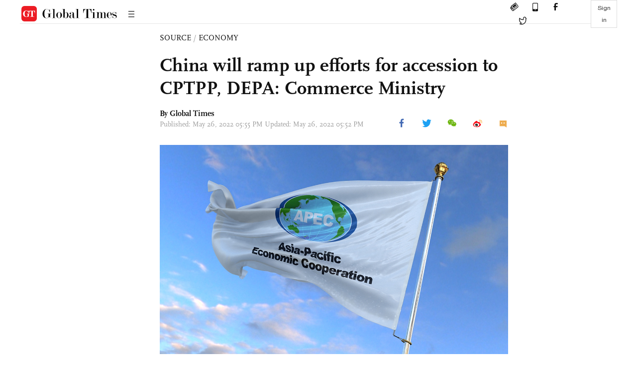

--- FILE ---
content_type: text/html
request_url: https://www.globaltimes.cn/page/202205/1266624.shtml
body_size: 2708
content:
<!DOCTYPE html
    PUBLIC "-//W3C//DTD XHTML 1.0 Transitional//EN" "http://www.w3.org/TR/xhtml1/DTD/xhtml1-transitional.dtd">
<html xmlns="http://www.w3.org/1999/xhtml">

<head>
    <meta http-equiv="Content-Type" content="text/html; charset=utf-8" />
    <title>China will ramp up efforts for accession to CPTPP, DEPA: Commerce Ministry - Global Times</title>
    <meta name="viewport" content="width=device-width, initial-scale=1.0">
    <meta http-equiv="X-UA-Compatible" content="IE=edge,chrome=1">
    <!--<meta http-equiv="X-UA-Compatible" content="IE=10; IE=9; IE=EDGE">-->
    <meta content="text/html; charset=UTF-8" http-equiv="Content-Type" />
    <meta content="text/javascript" http-equiv="Content-Script-Type" />
    <meta content="text/css" http-equiv="Content-Style-Type" />
    <meta id="MetaDescription" name="DESCRIPTION" content="China will continue to promote accession to the Comprehensive and Progressive Agreement for Trans-Pacific Partnership (CPTPP) and the Digital Economy Partnership Agreement (DEPA), while implementing the Regional Comprehensive Economic Partnership (RCEP) with a focus on high quality, Gao Feng, a spokesperson from the Chinese Ministry of Commerce (MOFCOM) said on Thursday." />
    <meta id="MetaImage" name="Logo" content="https://www.globaltimes.cn/Portals/0/attachment/2021/2021-11-08/d77933a2-e7c7-4ac9-91d7-b488ddae2aaf_s.jpeg" />
    <meta id="MetaKeywords" name="KEYWORDS" content="APEC" />
    <meta id="MetaCopyright" name="COPYRIGHT" content="Copyright 2021 by The Global Times" />
    <meta id="MetaAuthor" name="AUTHOR" content="Global Times" />
    <meta id="content_show_type" content="图文" />
    <meta id="channel_name" content="SOURCE,Economy" />
    <meta id="channel_id" content="8,68" />
    <meta id="author_name" content="Global Times" />
    <meta name="RESOURCE-TYPE" content="DOCUMENT" />
    <meta name="DISTRIBUTION" content="GLOBAL" />
    <meta id="MetaRobots" name="ROBOTS" content="INDEX, FOLLOW" />
    <meta name="REVISIT-AFTER" content="1 DAYS" />
    <meta name="RATING" content="GENERAL" />
    <meta name="viewport" content="width=device-width, initial-scale=1.0">
    <meta name="twitter:image" content="https://www.globaltimes.cn/Portals/0/attachment/2021/2021-11-08/d77933a2-e7c7-4ac9-91d7-b488ddae2aaf.jpeg">
    <meta name="twitter:card" content="summary_large_image">
    <meta name="twitter:site" content="@globaltimesnews">
    <meta name="twitter:url" content="https://www.globaltimes.cn/page/202205/1266624.shtml">
    <meta name="twitter:title" content="China will ramp up efforts for accession to CPTPP, DEPA: Commerce Ministry">
    <meta name="twitter:description" content="China will continue to promote accession to the Comprehensive and Progressive Agreement for Trans-Pacific Partnership (CPTPP) and the Digital Economy Partnership Agreement (DEPA), while implementing the Regional Comprehensive Economic Partnership (RCEP) with a focus on high quality, Gao Feng, a spokesperson from the Chinese Ministry of Commerce (MOFCOM) said on Thursday.">
    <meta name="twitter:creator" content="@globaltimesnews">
    <meta property="og:image" content="https://www.globaltimes.cn/Portals/0/attachment/2021/2021-11-08/d77933a2-e7c7-4ac9-91d7-b488ddae2aaf.jpeg" />
    <script type="text/javascript" src="/js-n/jquery-3.7.0.min.js" language="javascript"></script>
    <script type="text/javascript" src="/js-n/jquery-migrate-3.4.0.min.js" language="javascript"></script>
    <script type="text/javascript" src="/js-n/file.js" language="javascript"></script>
    <script> load_file("/includes-n/article_head.html"); </script>
</head>

<body>
    <!-- 文章头部 -->
    <script> load_file("/includes-n/article_top.html"); </script>
    <!-- 文章内容部分 -->
    <div class="container article_section">
        <div class="row">
            <div class="article_page">
                <div class="article_left">
                    <ul class="article_left_share share_section">
                        <script> load_file("/includes-n/float_share_new.html"); </script>
                    </ul>
                </div>
                <div class="article">
                    <div class="article_top">
                        <div class="article_column"><span class="cloumm_level_one"><a href="https://www.globaltimes.cn/source/" target="_blank">SOURCE</a></span>&nbsp;/&nbsp;<span class="cloumm_level_two"><a href="https://www.globaltimes.cn/source/economy/" target="_blank">ECONOMY</a></span></div>
                        <div class="article_title">China will ramp up efforts for accession to CPTPP, DEPA: Commerce Ministry</div>
                        
                        <div class="author_share">
                            <div class="author_share_left"><span class="byline">By Global Times </span><span
                                    class="pub_time">Published: May 26, 2022 05:55 PM Updated: May 26, 2022 05:52 PM</span> </div>
                            <span class="article_top_share share_section">
                                <script> load_file("/includes-n/article_share_new.html"); </script>
                            </span>
                        </div>
                    </div>
                    <div class="article_content">
                        <div class="article_right"> <center><img style="border-right-width:0px;border-top-width:0px;border-bottom-width:0px;border-left-width:0px;" id="547676" src="https://www.globaltimes.cn/Portals/0/attachment/2021/2021-11-08/d77933a2-e7c7-4ac9-91d7-b488ddae2aaf.jpeg" alt="APEC. Photo: CFP" /></center><div class="picture" style="margin-top:3px;font-family:Times New Roman;font-size:13px;color:#999;">APEC. Photo: CFP</div><br />&nbsp;<br />China will continue to promote accession to the Comprehensive and Progressive Agreement for Trans-Pacific Partnership (CPTPP) and the Digital Economy Partnership Agreement (DEPA), while implementing the Regional Comprehensive Economic Partnership (RCEP) with a focus on high quality, Gao Feng, a spokesperson from the Chinese Ministry of Commerce (MOFCOM) said on Thursday.<br /><br />Gao made the comment responding to media questions over what efforts China will take to help achieve a comprehensive Free Trade Area of the Asia-Pacific (FTAAP) following the recently held Asia-Pacific Economic Cooperation (APEC) Trade Ministers' Meeting.<br /><br />He stressed that China will work together with members of the Association of Southeast Asian Nations (ASEAN) to actively build China-ASEAN Free Trade Area Version 3.0 and make the bilateral and regional economic and trade relations more mutually beneficial.<br /><br />Chinese Foreign Ministry spokesperson Wang Wenbin also made a comment on Thursday reaffirming that China views ASEAN as the priority of China's neighborly diplomacy and has always firmly supported the central position of ASEAN in the regional structure.<br /><br />Wang added that China has cherished the long-established regional cooperation structure and achievements with ASEAN, noting that China will continue cooperating with ASEAN to shore up the China-ASEAN comprehensive strategic partnership.<br /><br />China has been always committed to constructing the FTAAP and actively promote the process of Asia-Pacific regional economic integration over the past eight years after the "Beijing Roadmap for APEC's contribution to the realization of the FTAAP" was proposed in 2014, which depicted a blueprint for building a high-level free trade zone in the Asia-Pacific region, Gao said.<br /><br />Moving forward, China will continue to implement its commitment to realize a comprehensive and a high-level FTAAP by carrying out action plans in areas such as digital economy and green economy, while actively participating to form new guiding documents to promote the development of FTAAP.<br /><br />Global Times<br /><br /> <br>
                        </div>
                    </div>
                    <script> load_file("/includes-n/article_extend1.html"); </script>
                    <div class="article_footer">
                        <div class="article_footer_share share_section">
                            <script> load_file("/includes-n/article_share_new.html"); </script>
                        </div>
                    </div>
                    <script> load_file("/includes-n/article_extend2.html"); </script>
                    <script> load_file("/includes-n/article_comment.html"); </script>
                    <script> load_file("/includes-n/article_extend3.html"); </script>
                    <div class="related_section"><div class="column_title">RELATED ARTICLES</div><div class="related_article"><div class="related_img"><a href="https://www.globaltimes.cn/page/202205/1266383.shtml"><img src="https://www.globaltimes.cn/Portals/0/attachment/2021/2021-11-08/d77933a2-e7c7-4ac9-91d7-b488ddae2aaf_s.jpeg"></a></div><div class="related_content"><div class="new_title_s"><a href="https://www.globaltimes.cn/page/202205/1266383.shtml"> China’s Foreign Ministry urges APEC members to avoid geopolitics in economic cooperation </a></div><p>It’s regrettable that a recent meeting of trade officials from the 21 economies making up the Asia-Pacific Economic ...</p></div></div><div class="in_divider on_p"></div></div>
                    <script> load_file("/includes-n/article_extend4.html"); </script>
                    <script> load_file("/includes-n/article_most_view.html"); </script>
                    <script> load_file("/includes-n/article_extend5.html"); </script>
                </div>
            </div>
        </div>
    </div>
    <div id="img_cover" style="display: none">
        <div class="close_cover"><img src="/img/close.png"></div>
        <img class="drag_img" src="">
    </div>
    <!-- 页面尾部 -->
    <script> load_file("/includes-n/footer.html"); </script>
    <script> load_file("/includes-n/addthis.html"); </script>
</body>
<script> load_file("/includes-n/article_bottom.html"); </script>
</html>

--- FILE ---
content_type: text/html
request_url: https://www.globaltimes.cn/includes-n/article_most_view.html
body_size: 411
content:
<div class="most_view_section">
  <div class="column_title">MOST VIEWED</div>
  <div class="footer_most_view">
    <div class="most_view_left">
      <div class="most_article"><i class="top_3">1</i><a href="https://www.globaltimes.cn/page/202601/1353592.shtml">China’s GDP expands 5% in 2025, meeting the annual growth target</a></div>

      <div class="most_article"><i class="top_3">2</i><a href="https://www.globaltimes.cn/page/202601/1353601.shtml">World leaders show caution as Trump invites 60 countries to join his 'Board of Peace'; expert says board serves personal interests, would not create a UN equivalent</a></div>

      <div class="most_article"><i class="top_3">3</i><a href="https://www.globaltimes.cn/page/202601/1353609.shtml">EU weighs €93b tariff retaliation as Trump threatens allies over Greenland; US Treasury chief reaffirms annexation push, says Europe 'projects weakness'</a></div>
    </div>
    <div class="most_view_right">

      <div class="most_article"><i>4</i><a href="https://www.globaltimes.cn/page/202601/1353590.shtml">China's Shenzhou-20 return capsule touches down on Earth</a></div>

      <div class="most_article"><i>5</i><a href="https://www.globaltimes.cn/page/202601/1353613.shtml">US urged to stop using so-called ‘China-threat’ as pretext to pursue selfish interests, says FM on Trump’s additional tariff on 8 European countries for Greenland deal</a></div>

      <div class="most_article"><i>6</i><a href="https://www.globaltimes.cn/page/202601/1353594.shtml">EU inks trade deal with Mercosur despite farmers’ fierce opposition; ‘huge amount' of agricultural products likely to be redirected to bloc</a></div>
    </div>
  </div>
</div>

--- FILE ---
content_type: text/html
request_url: https://www.globaltimes.cn/includes-n/addthis.html
body_size: -9
content:
<!-- sharethis Button BEGIN -->
<script type='text/javascript' src='https://platform-api.sharethis.com/js/sharethis.js#property=647441067cccdc001910bbcc&product=inline-share-buttons' async='async'></script>
<div class="sharethis-inline-share-buttons" style="display: none;"></div>
<!-- sharethis Button END -->

